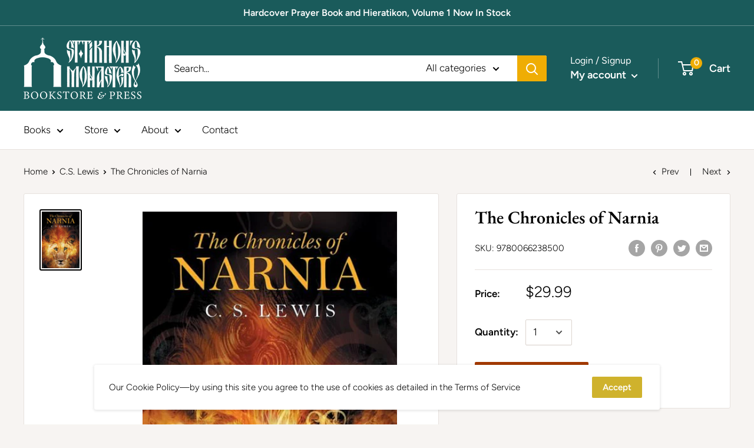

--- FILE ---
content_type: text/javascript; charset=utf-8
request_url: https://stmpress.com/collections/c-s-lewis/products/the-chronicles-of-narnia.js
body_size: 885
content:
{"id":7038749311079,"title":"The Chronicles of Narnia","handle":"the-chronicles-of-narnia","description":"\u003cp\u003e\u003cstrong\u003eDon’t miss one of America’s top 100 most-loved novels, selected by PBS’s\u003cspan\u003e \u003c\/span\u003e\u003cem\u003eThe Great American Read.\u003c\/em\u003e\u003c\/strong\u003e\u003c\/p\u003e\n\u003cp\u003eExperience all seven tales of C. S. Lewis's classic fantasy series,\u003cspan\u003e \u003c\/span\u003e\u003cem\u003eThe Chronicles of Narnia\u003c\/em\u003e, in one impressive paperback volume!\u003c\/p\u003e\n\u003cp\u003eEpic battles between good and evil, fantastic creatures, betrayals, heroic deeds, and friendships won and lost all come together in this unforgettable world, which has been enchanting readers of all ages for over sixty years.\u003c\/p\u003e\n\u003cp\u003eThis edition presents the seven books—\u003cem\u003eThe Magician's Nephew\u003c\/em\u003e;\u003cspan\u003e \u003c\/span\u003e\u003cem\u003eThe Lion, the Witch and the Wardrobe;\u003c\/em\u003e\u003cspan\u003e \u003c\/span\u003e\u003cem\u003eThe Horse and His Boy\u003c\/em\u003e;\u003cspan\u003e \u003c\/span\u003e\u003cem\u003ePrince Caspian\u003c\/em\u003e;\u003cspan\u003e \u003c\/span\u003e\u003cem\u003eThe Voyage of the Dawn Treader\u003c\/em\u003e;\u003cspan\u003e \u003c\/span\u003e\u003cem\u003eThe Silver Chair\u003c\/em\u003e; and\u003cspan\u003e \u003c\/span\u003e\u003cem\u003eThe Last Battle\u003c\/em\u003e—unabridged and arranged in C. S. Lewis's preferred order. Each chapter is graced with an illustration by the original artist, Pauline Baynes. \u003c\/p\u003e\n\u003c!----\u003e","published_at":"2024-06-12T15:14:45-04:00","created_at":"2024-06-12T13:18:07-04:00","vendor":"HarperOne","type":"Literature","tags":["CB","Lewis"],"price":2999,"price_min":2999,"price_max":2999,"available":true,"price_varies":false,"compare_at_price":null,"compare_at_price_min":0,"compare_at_price_max":0,"compare_at_price_varies":false,"variants":[{"id":40835638788199,"title":"Default Title","option1":"Default Title","option2":null,"option3":null,"sku":"9780066238500","requires_shipping":true,"taxable":true,"featured_image":null,"available":true,"name":"The Chronicles of Narnia","public_title":null,"options":["Default Title"],"price":2999,"weight":717,"compare_at_price":null,"inventory_management":"shopify","barcode":"9780066238500","requires_selling_plan":false,"selling_plan_allocations":[]}],"images":["\/\/cdn.shopify.com\/s\/files\/1\/0009\/2212\/4346\/files\/9780066238500.jpg?v=1718212589"],"featured_image":"\/\/cdn.shopify.com\/s\/files\/1\/0009\/2212\/4346\/files\/9780066238500.jpg?v=1718212589","options":[{"name":"Title","position":1,"values":["Default Title"]}],"url":"\/products\/the-chronicles-of-narnia","media":[{"alt":null,"id":25004045107303,"position":1,"preview_image":{"aspect_ratio":0.667,"height":648,"width":432,"src":"https:\/\/cdn.shopify.com\/s\/files\/1\/0009\/2212\/4346\/files\/9780066238500.jpg?v=1718212589"},"aspect_ratio":0.667,"height":648,"media_type":"image","src":"https:\/\/cdn.shopify.com\/s\/files\/1\/0009\/2212\/4346\/files\/9780066238500.jpg?v=1718212589","width":432}],"requires_selling_plan":false,"selling_plan_groups":[]}